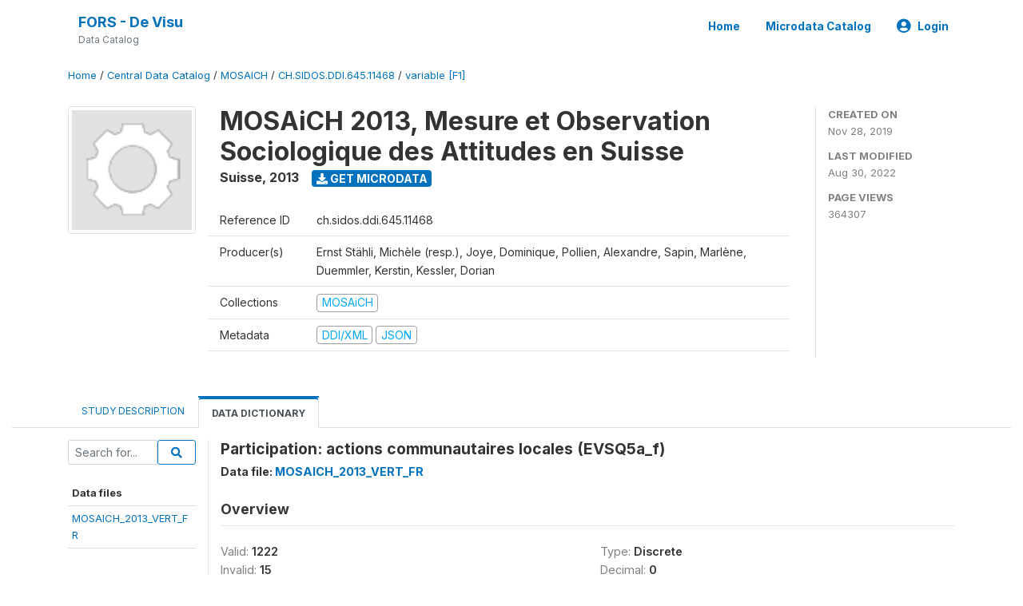

--- FILE ---
content_type: text/html; charset=UTF-8
request_url: https://devisu.forscenter.ch/index.php/catalog/1087/variable/F1/V248?name=EVSQ5a_f
body_size: 7608
content:
<!DOCTYPE html>
<html>

<head>
    <meta charset="utf-8">
<meta http-equiv="X-UA-Compatible" content="IE=edge">
<meta name="viewport" content="width=device-width, initial-scale=1">

<title>Suisse - MOSAiCH 2013, Mesure et Observation Sociologique des Attitudes en Suisse</title>

    
    <link rel="stylesheet" href="https://cdnjs.cloudflare.com/ajax/libs/font-awesome/5.15.4/css/all.min.css" integrity="sha512-1ycn6IcaQQ40/MKBW2W4Rhis/DbILU74C1vSrLJxCq57o941Ym01SwNsOMqvEBFlcgUa6xLiPY/NS5R+E6ztJQ==" crossorigin="anonymous" referrerpolicy="no-referrer" />
    <link rel="stylesheet" href="https://stackpath.bootstrapcdn.com/bootstrap/4.1.3/css/bootstrap.min.css" integrity="sha384-MCw98/SFnGE8fJT3GXwEOngsV7Zt27NXFoaoApmYm81iuXoPkFOJwJ8ERdknLPMO" crossorigin="anonymous">
    

<link rel="stylesheet" href="https://devisu.forscenter.ch/themes/nada52/css/style.css?v2023">
<link rel="stylesheet" href="https://devisu.forscenter.ch/themes/nada52/css/custom.css?v2021">
<link rel="stylesheet" href="https://devisu.forscenter.ch/themes/nada52/css/home.css?v03212019">
<link rel="stylesheet" href="https://devisu.forscenter.ch/themes/nada52/css/variables.css?v07042021">
<link rel="stylesheet" href="https://devisu.forscenter.ch/themes/nada52/css/facets.css?v062021">
<link rel="stylesheet" href="https://devisu.forscenter.ch/themes/nada52/css/catalog-tab.css?v07052021">
<link rel="stylesheet" href="https://devisu.forscenter.ch/themes/nada52/css/catalog-card.css?v10102021-1">
<link rel="stylesheet" href="https://devisu.forscenter.ch/themes/nada52/css/filter-action-bar.css?v14052021-3">

    <script src="//code.jquery.com/jquery-3.2.1.min.js"></script>
    <script src="https://cdnjs.cloudflare.com/ajax/libs/popper.js/1.14.3/umd/popper.min.js" integrity="sha384-ZMP7rVo3mIykV+2+9J3UJ46jBk0WLaUAdn689aCwoqbBJiSnjAK/l8WvCWPIPm49" crossorigin="anonymous"></script>
    <script src="https://stackpath.bootstrapcdn.com/bootstrap/4.1.3/js/bootstrap.min.js" integrity="sha384-ChfqqxuZUCnJSK3+MXmPNIyE6ZbWh2IMqE241rYiqJxyMiZ6OW/JmZQ5stwEULTy" crossorigin="anonymous"></script>

<script type="text/javascript">
    var CI = {'base_url': 'https://devisu.forscenter.ch/index.php'};

    if (top.frames.length!=0) {
        top.location=self.document.location;
    }

    $(document).ready(function()  {
        /*global ajax error handler */
        $( document ).ajaxError(function(event, jqxhr, settings, exception) {
            if(jqxhr.status==401){
                window.location=CI.base_url+'/auth/login/?destination=catalog/';
            }
            else if (jqxhr.status>=500){
                alert(jqxhr.responseText);
            }
        });

    }); //end-document-ready

</script>



</head>

<body>

    <!-- site header -->
    <style>
.site-header .navbar-light .no-logo .navbar-brand--sitename {border:0px!important;margin-left:0px}
.site-header .navbar-light .no-logo .nada-site-title {font-size:18px;}
</style>
<header class="site-header">
    
        

    <div class="container">

        <div class="row">
            <div class="col-12">
                <nav class="navbar navbar-expand-md navbar-light rounded navbar-toggleable-md wb-navbar">

                                        

                                                            <div class="navbar-brand no-logo">
                        <div class="navbar-brand--sitename">
                            <div><a class="nada-site-title" href="https://devisu.forscenter.ch/index.php">FORS - De Visu</a></div>
                            <div class="nada-site-subtitle">Data Catalog</div>
                        </div>
                    </div>
                                        

                    <button class="navbar-toggler navbar-toggler-right collapsed wb-navbar-button-toggler" type="button" data-toggle="collapse" data-target="#containerNavbar" aria-controls="containerNavbar" aria-expanded="false" aria-label="Toggle navigation">
                        <span class="navbar-toggler-icon"></span>
                    </button>

                    <!-- Start menus -->
                    <!-- Start menus -->
<div class="navbar-collapse collapse" id="containerNavbar" aria-expanded="false">
        <ul class="navbar-nav ml-auto">
                                            <li class="nav-item">
                <a   class="nav-link" href="https://devisu.forscenter.ch/index.php/home">Home</a>
            </li>            
                                            <li class="nav-item">
                <a   class="nav-link" href="https://devisu.forscenter.ch/index.php/catalog">Microdata  Catalog</a>
            </li>            
        
        
<li class="nav-item dropdown">
                <a class="nav-link dropdown-toggle" href="" id="dropdownMenuLink" data-toggle="dropdown" aria-haspopup="true" aria-expanded="false">
                <i class="fas fa-user-circle fa-lg"></i>Login            </a>
            <div class="dropdown-menu dropdown-menu-right" aria-labelledby="dropdownMenuLink">
                <a class="dropdown-item" href="https://devisu.forscenter.ch/index.php/auth/login">Login</a>
            </div>
                </li>
<!-- /row -->
    </ul>

</div>
<!-- Close Menus -->                    <!-- Close Menus -->

                </nav>
            </div>

        </div>
        <!-- /row -->

    </div>

</header>
    <!-- page body -->
    <div class="wp-page-body container-fluid page-catalog catalog-variable-F1-V248">

        <div class="body-content-wrap theme-nada-2">

            <!--breadcrumbs -->
            <div class="container">
                                                    <ol class="breadcrumb wb-breadcrumb">
                        	    <div class="breadcrumbs" xmlns:v="http://rdf.data-vocabulary.org/#">
           <span typeof="v:Breadcrumb">
                		         <a href="https://devisu.forscenter.ch/index.php/" rel="v:url" property="v:title">Home</a> /
                        
       </span>
                  <span typeof="v:Breadcrumb">
                		         <a href="https://devisu.forscenter.ch/index.php/catalog" rel="v:url" property="v:title">Central Data Catalog</a> /
                        
       </span>
                  <span typeof="v:Breadcrumb">
                		         <a href="https://devisu.forscenter.ch/index.php/catalog/MOSAiCH" rel="v:url" property="v:title">MOSAICH</a> /
                        
       </span>
                  <span typeof="v:Breadcrumb">
                		         <a href="https://devisu.forscenter.ch/index.php/catalog/1087" rel="v:url" property="v:title">CH.SIDOS.DDI.645.11468</a> /
                        
       </span>
                  <span typeof="v:Breadcrumb">
        	         	         <a class="active" href="https://devisu.forscenter.ch/index.php/catalog/1087/variable/F1" rel="v:url" property="v:title">variable [F1]</a>
                        
       </span>
               </div>
                    </ol>
                            </div>
            <!-- /breadcrumbs -->

            <style>
.metadata-sidebar-container .nav .active{
	background:#e9ecef;		
}
.study-metadata-page .page-header .nav-tabs .active a {
	background: white;
	font-weight: bold;
	border-top: 2px solid #0071bc;
	border-left:1px solid gainsboro;
	border-right:1px solid gainsboro;
}

.study-info-content {
    font-size: 14px;
}

.study-subtitle{
	font-size:.7em;
	margin-bottom:10px;
}

.badge-outline{
	background:transparent;
	color:#03a9f4;
	border:1px solid #9e9e9e;
}
.study-header-right-bar span{
	display:block;
	margin-bottom:15px;
}
.study-header-right-bar{
	font-size:14px;
	color:gray;
}
.get-microdata-btn{
	font-size:14px;
}

.link-col .badge{
	font-size:14px;
	font-weight:normal;
	background:transparent;
	border:1px solid #9E9E9E;
	color:#03a9f4;
}

.link-col .badge:hover{
	background:#03a9f4;
	color:#ffffff;
}

.study-header-right-bar .stat{
	margin-bottom:10px;
	font-size:small;
}

.study-header-right-bar .stat .stat-label{
	font-weight:bold;
	text-transform:uppercase;
}

.field-metadata__table_description__ref_country .field-value,
.field-metadata__study_desc__study_info__nation .field-value{
	max-height:350px;
	overflow:auto;
}
.field-metadata__table_description__ref_country .field-value  ::-webkit-scrollbar,
.field-metadata__study_desc__study_info__nation .field-value ::-webkit-scrollbar {
  -webkit-appearance: none;
  width: 7px;
}

.field-metadata__table_description__ref_country .field-value  ::-webkit-scrollbar-thumb,
.field-metadata__study_desc__study_info__nation .field-value ::-webkit-scrollbar-thumb {
  border-radius: 4px;
  background-color: rgba(0, 0, 0, .5);
  box-shadow: 0 0 1px rgba(255, 255, 255, .5);
}
</style>


<div class="page-body-full study-metadata-page">
	<span 
		id="dataset-metadata-info" 
		data-repositoryid="MOSAiCH"
		data-id="1087"
		data-idno="ch.sidos.ddi.645.11468"
	></span>

<div class="container-fluid page-header">
<div class="container">


<div class="row study-info">
					<div class="col-md-2">
			<div class="collection-thumb-container">
				<a href="https://devisu.forscenter.ch/index.php/catalog/MOSAiCH">
				<img  src="https://devisu.forscenter.ch/files/icon-blank.png?v=1661869953" class="mr-3 img-fluid img-thumbnail" alt="MOSAiCH" title="MOSAiCH"/>
				</a>
			</div>		
		</div>
	
	<div class="col">
		
		<div>
		    <h1 class="mt-0 mb-1" id="dataset-title">
                <span>MOSAiCH 2013, Mesure et Observation Sociologique des Attitudes en Suisse</span>
                            </h1>
            <div class="clearfix">
		        <h6 class="sub-title float-left" id="dataset-sub-title"><span id="dataset-country">Suisse</span>, <span id="dataset-year">2013</span></h6>
                                <a  
                    href="https://devisu.forscenter.ch/index.php/catalog/1087/get-microdata" 
                    class="get-microdata-btn badge badge-primary wb-text-link-uppercase float-left ml-3" 
                    title="Get Microdata">					
                    <span class="fa fa-download"></span>
                    Get Microdata                </a>
                            </div>
		</div>

		<div class="row study-info-content">
		
            <div class="col pr-5">

                <div class="row mt-4 mb-2 pb-2  border-bottom">
                    <div class="col-md-2">
                        Reference ID                    </div>
                    <div class="col">
                        <div class="study-idno">
                            ch.sidos.ddi.645.11468                            
                        </div>
                    </div>
                </div>

                		
                                <div class="row mb-2 pb-2  border-bottom">
                    <div class="col-md-2">
                        Producer(s)                    </div>
                    <div class="col">
                        <div class="producers">
                            Ernst Stähli, Michèle (resp.), Joye, Dominique, Pollien, Alexandre, Sapin, Marlène, Duemmler, Kerstin, Kessler, Dorian                        </div>
                    </div>
                </div>
                                
                
                 
                <div class="row  border-bottom mb-2 pb-2 mt-2">
                    <div class="col-md-2">
                        Collections                    </div>
                    <div class="col">
                        <div class="collections link-col">           
                                                            <span class="collection">
                                    <a href="https://devisu.forscenter.ch/index.php/collections/MOSAiCH">
                                        <span class="badge badge-primary">MOSAiCH</span>
                                    </a>                                    
                                </span>
                                                    </div>
                    </div>
                </div>
                
                <div class="row border-bottom mb-2 pb-2 mt-2">
                    <div class="col-md-2">
                        Metadata                    </div>
                    <div class="col">
                        <div class="metadata">
                            <!--metadata-->
                            <span class="mr-2 link-col">
                                                                                            
                                                                    <a class="download" href="https://devisu.forscenter.ch/index.php/metadata/export/1087/ddi" title="DDI Codebook (2.5)">
                                        <span class="badge badge-primary"> DDI/XML</span>
                                    </a>
                                
                                <a class="download" href="https://devisu.forscenter.ch/index.php/metadata/export/1087/json" title="JSON">
                                    <span class="badge badge-info">JSON</span>
                                </a>
                            </span>	
                            <!--end-metadata-->
                        </div>
                    </div>
                </div>

                
                	    </div>
	
	</div>

	</div>

    <div class="col-md-2 border-left">
		<!--right-->
		<div class="study-header-right-bar">
				<div class="stat">
					<div class="stat-label">Created on </div>
					<div class="stat-value">Nov 28, 2019</div>
				</div>

				<div class="stat">
					<div class="stat-label">Last modified </div>
					<div class="stat-value">Aug 30, 2022</div>
				</div>
				
									<div class="stat">
						<div class="stat-label">Page views </div>
						<div class="stat-value">364307</div>
					</div>
				
						</div>		
		<!--end-right-->
	</div>

</div>




<!-- Nav tabs -->
<ul class="nav nav-tabs wb-nav-tab-space flex-wrap" role="tablist">
								<li class="nav-item tab-description "  >
				<a href="https://devisu.forscenter.ch/index.php/catalog/1087/study-description" class="nav-link wb-nav-link wb-text-link-uppercase " role="tab"  data-id="related-materials" >Study Description</a>
			</li>
										<li class="nav-item tab-data_dictionary active"  >
				<a href="https://devisu.forscenter.ch/index.php/catalog/1087/data-dictionary" class="nav-link wb-nav-link wb-text-link-uppercase active" role="tab"  data-id="related-materials" >Data Dictionary</a>
			</li>
										
	<!--review-->
	</ul>
<!-- end nav tabs -->
</div>
</div>



<div class="container study-metadata-body-content " >


<!-- tabs -->
<div id="tabs" class="study-metadata ui-tabs ui-widget ui-widget-content ui-corner-all study-tabs" >	
  
  <div id="tabs-1" aria-labelledby="ui-id-1" class="ui-tabs-panel ui-widget-content ui-corner-bottom" role="tabpanel" >
  	
        <div class="tab-body-no-sidebar-x"><style>
    .data-file-bg1 tr,.data-file-bg1 td {vertical-align: top;}
    .data-file-bg1 .col-1{width:100px;}
    .data-file-bg1 {margin-bottom:20px;}
    .var-info-panel{display:none;}
    .table-variable-list td{
        cursor:pointer;
    }
    
    .nada-list-group-item {
        position: relative;
        display: block;
        padding: 10px 15px;
        margin-bottom: -1px;
        background-color: #fff;
        border: 1px solid #ddd;
        border-left:0px;
        border-right:0px;
        font-size: small;
        border-bottom: 1px solid gainsboro;
        word-wrap: break-word;
        padding: 5px;
        padding-right: 10px;

    }

    .nada-list-group-title{
        font-weight:bold;
        border-top:0px;
    }

    .variable-groups-sidebar
    .nada-list-vgroup {
        padding-inline-start: 0px;
        font-size:small;
        list-style-type: none;
    }

    .nada-list-vgroup {
        list-style-type: none;
    }

    .nada-list-subgroup{
        padding-left:10px;
    }
    
    .table-variable-list .var-breadcrumb{
        display:none;
    }

    .nada-list-subgroup .nada-list-vgroup-item {
        padding-left: 24px;
        position: relative;
        list-style:none;
    }

    .nada-list-subgroup .nada-list-vgroup-item:before {
        position: absolute;
        font-family: 'FontAwesome';
        top: 0;
        left: 10px;
        content: "\f105";
    }

</style>

<div class="row">

    <div class="col-sm-2 col-md-2 col-lg-2 tab-sidebar hidden-sm-down sidebar-files">       

        <form method="get" action="https://devisu.forscenter.ch/index.php/catalog/1087/search" class="dictionary-search">
        <div class="input-group input-group-sm">            
            <input type="text" name="vk" class="form-control" placeholder="Search for...">
            <span class="input-group-btn">
                <button class="btn btn-outline-primary btn-sm" type="submit"><i class="fa fa-search"></i></button>
            </span>
        </div>
        </form>
        
        <ul class="nada-list-group">
            <li class="nada-list-group-item nada-list-group-title">Data files</li>
                            <li class="nada-list-group-item">
                    <a href="https://devisu.forscenter.ch/index.php/catalog/1087/data-dictionary/F1?file_name=MOSAICH_2013_VERT_FR">MOSAICH_2013_VERT_FR</a>
                </li>
                    </ul>

        
    </div>

    <div class="col-sm-10 col-md-10 col-lg-10 wb-border-left tab-body body-files">
        
        <div class="variable-metadata">
            <style>
    .fld-inline .fld-name{color:gray;}
    .fld-container,.clear{clear:both;}

    .var-breadcrumb{
        list-style:none;
        clear:both;
        margin-bottom:25px;
        color:gray;
    }

    .var-breadcrumb li{display:inline;}
    .variables-container .bar-container {min-width:150px;}
</style>



<div class="variable-container">
    <h2>Participation: actions communautaires locales (EVSQ5a_f)</h2>
    <h5 class="var-file">Data file: <a href="https://devisu.forscenter.ch/index.php/catalog/1087/data-dictionary/F1">MOSAICH_2013_VERT_FR</a></h5>

        
    <h3 class="xsl-subtitle">Overview</h3>

    <div class="row">
            <div class="col-md-6">
                                            <div class="fld-inline sum-stat sum-stat-vald-">
                    <span class="fld-name sum-stat-type">Valid: </span>
                    <span class="fld-value sum-stat-value">1222</span>
                </div>
                                            <div class="fld-inline sum-stat sum-stat-invd-">
                    <span class="fld-name sum-stat-type">Invalid: </span>
                    <span class="fld-value sum-stat-value">15</span>
                </div>
                                            <div class="fld-inline sum-stat sum-stat-min-">
                    <span class="fld-name sum-stat-type">Minimum: </span>
                    <span class="fld-value sum-stat-value">1</span>
                </div>
                                            <div class="fld-inline sum-stat sum-stat-max-">
                    <span class="fld-name sum-stat-type">Maximum: </span>
                    <span class="fld-value sum-stat-value">2</span>
                </div>
                    </div>
    
    <!--other stats-->
            
    <div class="col-md-6">
                                            <div class="fld-inline sum-stat sum-stat-var_intrvl">
                <span class="fld-name sum-stat-type">Type: </span>
                <span class="fld-value sum-stat-value">Discrete</span>
            </div>
                                                        <div class="fld-inline sum-stat sum-stat-var_dcml">
                <span class="fld-name sum-stat-type">Decimal: </span>
                <span class="fld-value sum-stat-value">0</span>
            </div>
                                                        <div class="fld-inline sum-stat sum-stat-loc_start_pos">
                <span class="fld-name sum-stat-type">Start: </span>
                <span class="fld-value sum-stat-value">502</span>
            </div>
                                                        <div class="fld-inline sum-stat sum-stat-loc_end_pos">
                <span class="fld-name sum-stat-type">End: </span>
                <span class="fld-value sum-stat-value">503</span>
            </div>
                                                        <div class="fld-inline sum-stat sum-stat-loc_width">
                <span class="fld-name sum-stat-type">Width: </span>
                <span class="fld-value sum-stat-value">2</span>
            </div>
                    
                <div class="fld-inline sum-stat sum-stat-range">
            <span class="fld-name sum-stat-type">Range: </span>
                                                <span class="fld-value sum-stat-value">
                 -             </span>
        </div>
                
                <div class="fld-inline sum-stat var-format">
            <span class="fld-name var-format-fld">Format: </span>
                                    <span class="fld-value format-value"></span>
        </div>
        
        
        
    </div>
    </div>

    
    <div class="clear"></div>

    <!-- data_collection -->
         
                     
                     
                     
                     
                     
                
    
    <div class="section-questions_n_instructions">
                    <h2 id="metadata-questions_n_instructions" class="xsl-subtitle">Questions and instructions</h2>
                <div class="field field-var_qstn_qstnlit">
    <div class="xsl-caption field-caption">Literal question</div>
    <div class="field-value">
                                    <span>Veuillez lire attentivement cette liste d&#039;associations et organisations volontaires et me dire... S&#039;il y en a dont vous faites partie et lesquelles?<br />
<br />
Actions à l&#039;échelle de la commune ou de la municipalité sur des sujets comme la pauvreté, l&#039;emploi, le logement, l&#039;égalité raciale</span>
            
            </div>
</div>
<div class="table-responsive field field-var_catgry">
    <div class="xsl-caption field-caption">Categories</div>
    <div class="field-value">

            
            <table class="table table-stripped xsl-table">
                <tr>
                    <th>Value</th>
                    <th>Category</th>
                                            <th>Cases</th>                    
                                                                                    <th></th>
                                    </tr>
                                    
                    <tr>
                        <td>1</td>
                        <td>Cité </td>
                        
                                                <td>27</td>
                            
                        
                        <!--weighted-->
                        
                        <!--non-weighted-->
                                                                                <td class="bar-container">
                                                                <div class="progress">
                                    <div class="progress-bar" role="progressbar" style="width: 2.3%;" aria-valuenow="2.3;" aria-valuemin="0" aria-valuemax="100"></div>
                                    <span class="progress-text">2.2%</span>
                                </div>
                                                            </td>
                                                        
                    </tr>
                                    
                    <tr>
                        <td>2</td>
                        <td>Pas cité </td>
                        
                                                <td>1195</td>
                            
                        
                        <!--weighted-->
                        
                        <!--non-weighted-->
                                                                                <td class="bar-container">
                                                                <div class="progress">
                                    <div class="progress-bar" role="progressbar" style="width: 100%;" aria-valuenow="100;" aria-valuemin="0" aria-valuemax="100"></div>
                                    <span class="progress-text">96.6%</span>
                                </div>
                                                            </td>
                                                        
                    </tr>
                                    
                    <tr>
                        <td>-7</td>
                        <td>(Ne s'applique pas) </td>
                        
                                                <td>0</td>
                            
                        
                        <!--weighted-->
                        
                        <!--non-weighted-->
                                                                                <td class="bar-container">
                                                                <div class="progress">
                                    <div class="progress-bar" role="progressbar" style="width: 0%;" aria-valuenow="0;" aria-valuemin="0" aria-valuemax="100"></div>
                                    <span class="progress-text">0%</span>
                                </div>
                                                            </td>
                                                        
                    </tr>
                                    
                    <tr>
                        <td>-2</td>
                        <td>(Pas de réponse) </td>
                        
                                                <td>11</td>
                            
                        
                        <!--weighted-->
                        
                        <!--non-weighted-->
                                                                                <td class="bar-container">
                                                                <div class="progress">
                                    <div class="progress-bar" role="progressbar" style="width: 0.9%;" aria-valuenow="0.9;" aria-valuemin="0" aria-valuemax="100"></div>
                                    <span class="progress-text">0.9%</span>
                                </div>
                                                            </td>
                                                        
                    </tr>
                                    
                    <tr>
                        <td>-1</td>
                        <td>(Ne sait pas) </td>
                        
                                                <td>4</td>
                            
                        
                        <!--weighted-->
                        
                        <!--non-weighted-->
                                                                                <td class="bar-container">
                                                                <div class="progress">
                                    <div class="progress-bar" role="progressbar" style="width: 0.3%;" aria-valuenow="0.3;" aria-valuemin="0" aria-valuemax="100"></div>
                                    <span class="progress-text">0.3%</span>
                                </div>
                                                            </td>
                                                        
                    </tr>
                            </table>
            <div class="xsl-warning">Warning: these figures indicate the number of cases found in the data file. They cannot be interpreted as summary statistics of the population of interest.</div>
    </div>
</div>
<div class="field field-var_qstn_ivuinstr">
    <div class="xsl-caption field-caption">Interviewer instructions</div>
    <div class="field-value">
                                    <span>Coder toutes les associations auxquelles le répondant appartient<br />
CARTE 61</span>
            
            </div>
</div>
    </div>
    


    <!-- description -->
         
                     
                     
                

         
                


         
                     
                

         
                     
                

<!--end-container-->
</div>


        </div>

    </div>
</div>

<script type="application/javascript">
    $(document).ready(function () {

        //show/hide variable info
        $(document.body).on("click",".data-dictionary .var-row", function(){
            var variable=$(this).find(".var-id");
            if(variable){
                get_variable(variable);
            }
            return false;
        });

    });

    function get_variable(var_obj)
    {
        var i18n={
		'js_loading':"Loading, please wait...",
		};

        //panel id
        var pnl="#pnl-"+var_obj.attr("id");
        var pnl_body=$(pnl).find(".panel-td");

        //collapse
        if ($(var_obj).closest(".var-row").is(".pnl-active")){
            $(var_obj).closest(".var-row").toggleClass("pnl-active");
            $(pnl).hide();
            return;
        }

        //hide any open panels
        $('.data-dictionary .var-info-panel').hide();

        //unset any active panels
        $(".data-dictionary .var-row").removeClass("pnl-active");

        //error handler
        variable_error_handler(pnl_body);

        $(pnl).show();
        $(var_obj).closest(".var-row").toggleClass("pnl-active");
        $(pnl_body).html('<i class="fa fa-spinner fa-pulse fa-2x fa-fw"></i> '+ i18n.js_loading); 
        $(pnl_body).load(var_obj.attr("href")+'&ajax=true', function(){
            var fooOffset = jQuery('.pnl-active').offset(),
                destination = fooOffset.top;
            $('html,body').animate({scrollTop: destination-50}, 500);
        })
    }


    //show/hide resource
    function toggle_resource(element_id){
        $("#"+element_id).toggle();
    }

    function variable_error_handler(pnl)
    {
        $.ajaxSetup({
            error:function(XHR,e)	{
                $(pnl).html('<div class="error">'+XHR.responseText+'</div>');
            }
        });
    }

</script></div>
    
	<div class="mt-5">                
            <a class="btn btn-sm btn-secondary" href="https://devisu.forscenter.ch/index.php/catalog"><i class="fas fa-arrow-circle-left"></i> Back to Catalog</a>
        </div>
  </div>
</div>
<!-- end-tabs-->    
   </div> 
</div>


<!--survey summary resources-->
<script type="text/javascript">
	function toggle_resource(element_id){
		$("#"+element_id).parent(".resource").toggleClass("active");
		$("#"+element_id).toggle();
	}
	
	$(document).ready(function () { 
		bind_behaviours();
		
		$(".show-datafiles").click(function(){
			$(".data-files .hidden").removeClass("hidden");
			$(".show-datafiles").hide();
			return false;
		});

		//setup bootstrap scrollspy
		$("body").attr('data-spy', 'scroll');
		$("body").attr('data-target', '#dataset-metadata-sidebar');
		$("body").attr('data-offset', '0');
		$("body").scrollspy('refresh');

	});	
	
	function bind_behaviours() {
		//show variable info by id
		$(".resource-info").unbind('click');
		$(".resource-info").click(function(){
			if($(this).attr("id")!=''){
				toggle_resource('info_'+$(this).attr("id"));
			}
			return false;
		});			
	}
</script>        </div>
    </div>

    <!-- page footer -->
    <footer>
    <!-- footer top section -->
        <!-- End footer top section -->

    <!-- footer bottom section -->
    <div class="full-row-footer-black-components">
        <div class="container">
            <div class="footer">
                <div class="row">

                    <!-- / footer logo -->
                    <div class="col-12 col-md-6">

                        <div class="text-center text-lg-left mt-2">
                        
                                                <a href="https://devisu.forscenter.ch/index.php" style="color:white;padding-top:20px;" >
                            FORS - De Visu                        </a>                        
                                                </div>

                    </div>
                    <!-- / footer logo -->

                    <!-- Copyrights-->
                    <div class="col-12 col-md-6 footer-bottom-right">
                        <div class="">
                            <div class="footer-copy-right">

                                <p class="text-center text-lg-right">

                                    <small>
                                        ©
                                        <script language="JavaScript">
                                            var time = new Date();
                                            var year = time.getYear();
                                            if (year < 2000)
                                                year = year + 1900 + ", ";
                                            document.write(year); // End -->
                                        </script> FORS - De Visu, All Rights Reserved.
                                    </small>

                                </p>

                            </div>

                        </div>
                    </div>
                    <!-- / Copyrights  -->

                </div>
            </div>
        </div>
    </div>
</footer></body>

</html>